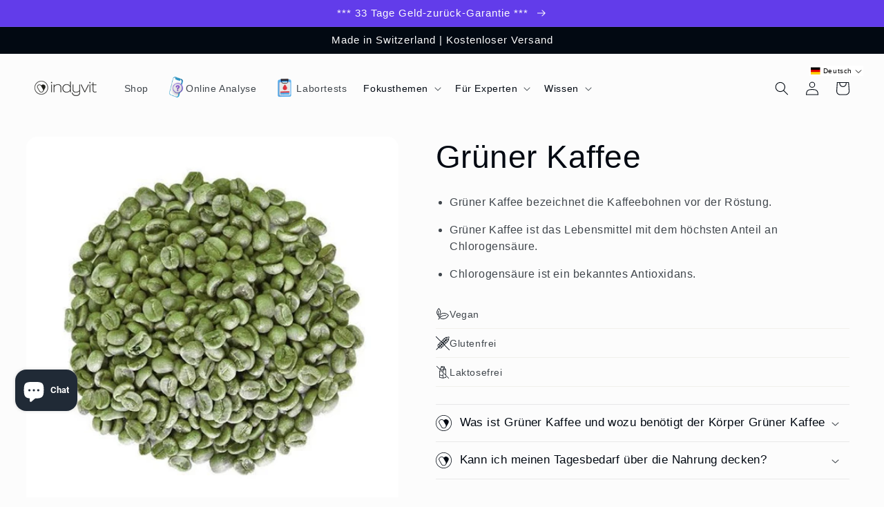

--- FILE ---
content_type: text/json
request_url: https://conf.config-security.com/model
body_size: 86
content:
{"title":"recommendation AI model (keras)","structure":"release_id=0x2d:7d:63:7d:35:41:4a:52:61:2d:3f:2e:59:55:21:7a:5f:73:5c:36:4c:33:3b:3d:28:49:26:38:76;keras;jt1cx7s6e61gws4yad2g6uoi4nbknoxa3w391aop4efj3k76qpzsb5ayrwrbkksnya6sma2o","weights":"../weights/2d7d637d.h5","biases":"../biases/2d7d637d.h5"}

--- FILE ---
content_type: image/svg+xml
request_url: https://indyvit.com/cdn/shop/files/icons8-ohne-gluten_1.svg?v=1729495225
body_size: 3759
content:
<svg xmlns="http://www.w3.org/2000/svg" fill="none" viewBox="0 0 20 20" height="20" width="20">
<g clip-path="url(#clip0_270_236)" id="icons8-ohne-gluten 1">
<path fill="#020912" d="M0.397223 -0.00469971C0.23316 -0.00313719 0.0878481 0.0953002 0.0253481 0.2453C-0.0355894 0.396863 0.000348115 0.568738 0.117536 0.6828L19.3175 19.8828C19.4175 19.9875 19.5675 20.0297 19.7066 19.9922C19.8472 19.9562 19.9566 19.8469 19.9925 19.7062C20.03 19.5672 19.9878 19.4172 19.8832 19.3172L12.9597 12.3937C13.1144 12.2453 13.241 12.0891 13.3269 11.9297C13.3957 11.8047 13.3925 11.6547 13.3191 11.5328C13.3019 11.5031 13.2269 11.3922 13.13 11.2578C13.5003 11.2062 13.8582 11.0906 14.1785 10.9312C14.6957 10.6703 15.1238 10.3266 15.3535 9.90468C15.4207 9.77968 15.4175 9.62968 15.3441 9.5078C15.3441 9.5078 15.2613 9.3828 15.1503 9.22968C15.5238 9.17811 15.8863 9.06093 16.2097 8.89999C16.7269 8.63905 17.1535 8.2953 17.3832 7.87343C17.4519 7.74999 17.4488 7.59843 17.3753 7.47655C17.3753 7.47655 17.2425 7.25468 17.0378 7.0078C17.5972 6.86561 18.0957 6.53905 18.4847 6.15468C18.8957 5.74999 19.2003 5.29374 19.2753 4.8078C19.2972 4.6703 19.2441 4.53124 19.1378 4.44061C19.1378 4.44061 18.8753 4.19999 18.4738 3.99999C18.5363 3.94843 18.5988 3.89374 18.6582 3.8328C19.1816 3.31093 19.3816 2.55624 19.491 1.93436C19.6003 1.31405 19.6003 0.799988 19.6003 0.799988C19.6003 0.579675 19.4207 0.399988 19.2003 0.399988C19.2003 0.399988 18.6863 0.398425 18.0644 0.509363C17.4425 0.618738 16.6894 0.818738 16.1675 1.34061C16.166 1.34061 16.166 1.34061 16.1675 1.34061C16.1066 1.40155 16.0519 1.46405 15.9988 1.52499C15.7988 1.12343 15.5597 0.862488 15.5597 0.862488C15.4816 0.768738 15.3644 0.717175 15.2425 0.7203C15.2253 0.7203 15.2097 0.721863 15.1925 0.724988C14.7066 0.799988 14.2503 1.10468 13.8457 1.51561C13.4613 1.90624 13.1347 2.40311 12.9925 2.96249C12.7457 2.7578 12.5238 2.62499 12.5238 2.62499C12.466 2.58905 12.4003 2.5703 12.3332 2.56718C12.2613 2.56405 12.1894 2.58124 12.1253 2.61561C11.7035 2.8453 11.3597 3.27343 11.1003 3.79061C10.9378 4.11249 10.8222 4.47499 10.7707 4.84999C10.6175 4.73749 10.4925 4.65468 10.4925 4.65468C10.4222 4.61249 10.3425 4.59374 10.2628 4.59843C10.2035 4.60155 10.1457 4.61874 10.0941 4.64686C9.67379 4.87655 9.32847 5.30468 9.0691 5.82186C8.90816 6.14218 8.79254 6.49999 8.74097 6.8703C8.60816 6.77343 8.49566 6.69843 8.46754 6.68124C8.34566 6.6078 8.1941 6.60468 8.0691 6.67343C7.91129 6.75936 7.75504 6.88593 7.6066 7.04061L0.68316 0.117175C0.60816 0.0390503 0.505036 -0.00313719 0.397223 -0.00313719V-0.00469971ZM18.7566 1.24374C18.7472 1.42655 18.7566 1.49218 18.7035 1.79686C18.6066 2.34374 18.3957 2.96561 18.0941 3.26561C17.6597 3.69999 17.2082 3.82343 16.8347 3.83749C16.6488 3.84374 16.4832 3.8203 16.366 3.78905C16.3191 3.77655 16.2847 3.75624 16.255 3.74061C16.2394 3.71249 16.2207 3.67811 16.2066 3.63124C16.1753 3.51718 16.1503 3.35311 16.1566 3.16874C16.1675 2.79999 16.291 2.34843 16.7316 1.90624C17.0347 1.60468 17.655 1.39374 18.2035 1.29686C18.5082 1.24374 18.5738 1.25311 18.7566 1.24374ZM15.1175 1.64061C15.2628 1.86718 15.4425 2.18593 15.4582 2.49218C15.4597 2.49843 15.4597 2.50311 15.4613 2.50936C15.3941 2.73124 15.3628 2.94686 15.3566 3.14374C15.3503 3.32811 15.3707 3.48905 15.3957 3.63749C15.3878 3.65624 15.38 3.67343 15.3738 3.69218C15.2238 4.12811 15.03 4.42655 14.8316 4.59843C14.6472 4.75936 14.4628 4.80936 14.2394 4.80155C14.2253 4.78905 14.2144 4.7828 14.1925 4.76249C14.1175 4.69374 14.0191 4.57811 13.9332 4.43124C13.7628 4.13905 13.6394 3.7328 13.7503 3.22499C13.8363 2.82655 14.0972 2.39999 14.416 2.07811C14.6644 1.82499 14.9082 1.72186 15.1175 1.64061ZM12.3628 3.49374C12.4175 3.5328 12.4207 3.52811 12.4863 3.58124C12.6847 3.74843 12.8832 3.9828 12.9332 4.12968C12.9488 4.1703 12.9707 4.20936 12.9972 4.24374C13.0582 4.46561 13.1441 4.66561 13.2425 4.83436C13.2566 4.85936 13.2722 4.87655 13.2878 4.89999C13.291 4.94374 13.3019 4.98593 13.3191 5.02499C13.4082 5.23905 13.3644 5.68593 13.1769 6.0703C12.9957 6.43905 12.6988 6.69999 12.5207 6.75155C12.466 6.75155 12.2488 6.70936 12.0441 6.51405C11.83 6.31093 11.6222 5.97343 11.5503 5.43124C11.4972 5.03436 11.6113 4.55624 11.8144 4.14999C11.9769 3.82968 12.1847 3.64218 12.3628 3.49374ZM17.4691 4.53905C17.4816 4.54061 17.4941 4.54218 17.5082 4.54218C17.8144 4.5578 18.1332 4.73905 18.3613 4.88436C18.2785 5.09218 18.1753 5.33749 17.9238 5.58593C17.6003 5.90311 17.1738 6.16561 16.7753 6.25155C16.2675 6.36093 15.8613 6.23749 15.5691 6.06718C15.4222 5.98124 15.3066 5.8828 15.2378 5.8078C15.2175 5.78593 15.2113 5.77499 15.2003 5.76093C15.1925 5.53749 15.2425 5.35311 15.4035 5.16874C15.5753 4.97186 15.8722 4.77811 16.3082 4.62655C16.33 4.6203 16.3503 4.61249 16.3707 4.60155C16.5207 4.62655 16.6816 4.64374 16.8628 4.63749C17.0519 4.62968 17.2566 4.59999 17.4691 4.53905ZM10.3316 5.52499C10.3863 5.56405 10.3894 5.5578 10.4535 5.61249C10.6519 5.77968 10.8519 6.01405 10.9019 6.15936C10.9144 6.19374 10.9316 6.22811 10.9519 6.2578C11.0285 6.4453 11.1144 6.61718 11.2175 6.76405C11.2207 6.79218 11.2285 6.82186 11.2378 6.84843C11.3691 7.20936 11.3128 7.69686 11.1316 8.09686C10.9566 8.48124 10.6691 8.73124 10.4894 8.7828C10.4347 8.7828 10.2175 8.73905 10.0128 8.54374C9.8691 8.4078 9.7316 8.20311 9.6316 7.92186C9.6316 7.9203 9.63004 7.91718 9.63004 7.91561C9.58316 7.78124 9.54254 7.63593 9.5191 7.46249C9.46597 7.06561 9.58004 6.58749 9.78316 6.18124C9.94566 5.86093 10.1535 5.67343 10.3316 5.52499ZM14.7753 6.63905C14.8519 6.6453 14.9207 6.65936 14.9738 6.68124C15.0144 6.69999 15.0566 6.70936 15.1003 6.71249C15.1238 6.72811 15.1425 6.74374 15.1675 6.7578C15.3363 6.85624 15.5347 6.94374 15.7566 7.00468C15.791 7.03124 15.83 7.05155 15.8707 7.06718C16.0175 7.11718 16.2519 7.31561 16.4191 7.51405C16.4722 7.57968 16.4675 7.5828 16.5066 7.63749C16.3582 7.81561 16.1707 8.02343 15.8503 8.18593C15.4441 8.38905 14.966 8.50311 14.5691 8.44999C14.0269 8.37811 13.6894 8.1703 13.4863 7.95624C13.291 7.75155 13.2488 7.53436 13.2472 7.47968C13.2988 7.30155 13.5597 7.00468 13.93 6.82343C14.2175 6.6828 14.541 6.62343 14.7753 6.63905ZM8.26754 7.51093C8.50347 7.68593 8.79566 7.95155 8.87691 8.18593C8.88004 8.19218 8.88472 8.19686 8.88785 8.20311C8.91285 8.2703 8.93629 8.33593 8.96441 8.39843L8.17691 7.61249C8.20816 7.57968 8.23785 7.53749 8.26754 7.51093ZM6.83629 8.36874C6.78004 8.54374 6.73941 8.72342 6.71285 8.90311C6.56129 8.79218 6.43785 8.70936 6.43785 8.70936C6.38004 8.67499 6.31441 8.65624 6.24722 8.65311C6.17535 8.64999 6.10347 8.66718 6.03941 8.70155C5.6191 8.93124 5.27379 9.35936 5.01441 9.87655C4.85191 10.1984 4.73629 10.5594 4.68472 10.9328C4.53316 10.8219 4.40816 10.7391 4.40816 10.7391C4.35035 10.7047 4.28629 10.6844 4.2191 10.6812C4.2066 10.6812 4.19254 10.6812 4.18004 10.6812C4.12066 10.6859 4.06285 10.7016 4.01129 10.7312C3.58941 10.9609 3.24566 11.3875 2.98629 11.9062C2.72691 12.4234 2.56129 13.0375 2.6441 13.6516C2.73629 14.3547 3.02847 14.875 3.37847 15.2078C3.53941 15.3625 3.70816 15.475 3.8816 15.5547L0.517536 18.9172C0.361286 19.0734 0.361286 19.3266 0.517536 19.4828C0.595661 19.5609 0.697223 19.6 0.800348 19.6C0.903473 19.6 1.00504 19.5609 1.08316 19.4828L4.44566 16.1187C4.52535 16.2922 4.63941 16.4609 4.79254 16.6203C5.12691 16.9719 5.64566 17.264 6.35035 17.3562C6.96441 17.4391 7.57847 17.2734 8.09566 17.0141C8.61285 16.7547 9.03941 16.4109 9.2691 15.9875C9.33785 15.8641 9.33472 15.7125 9.26285 15.5922C9.26285 15.5922 9.18004 15.4656 9.0691 15.3141C9.44097 15.2625 9.80191 15.1469 10.1238 14.9859C10.641 14.725 11.0675 14.3828 11.2988 13.9609C11.366 13.8359 11.3628 13.6844 11.2894 13.5625C11.2894 13.5625 11.2082 13.4406 11.0988 13.2891C11.2785 13.2625 11.4566 13.2219 11.6316 13.1656L10.9644 12.4984C10.8128 12.5172 10.6597 12.525 10.5128 12.5062C9.48316 12.3687 9.18629 11.739 9.18004 11.5359C9.22066 11.3875 9.35816 11.225 9.55035 11.0844L8.91441 10.45C8.77379 10.6422 8.61285 10.7781 8.46441 10.8187C8.26129 10.8141 7.63004 10.5172 7.4941 9.48749C7.47379 9.34061 7.4816 9.18749 7.50191 9.03593L6.83629 8.36874ZM12.541 8.69843C12.7582 8.67811 12.9707 8.69686 13.1503 8.76249C13.1785 8.77186 13.205 8.77811 13.2332 8.7828C13.3816 8.88593 13.555 8.97343 13.7441 9.04999C13.7738 9.06874 13.8066 9.08593 13.8394 9.09686C13.9863 9.14843 14.2207 9.34686 14.3878 9.5453C14.441 9.61093 14.4363 9.61405 14.4753 9.66874C14.3269 9.8453 14.1394 10.0547 13.8191 10.2156C13.4128 10.4187 12.9347 10.5328 12.5378 10.4812C12.5378 10.4797 12.5378 10.4797 12.5378 10.4812C12.3675 10.4578 12.2238 10.4187 12.091 10.3734C12.0863 10.3719 12.0832 10.3687 12.0785 10.3672C12.0769 10.3672 12.0753 10.3672 12.0738 10.3672C11.7941 10.2672 11.591 10.1297 11.455 9.98749C11.2597 9.78124 11.216 9.56405 11.216 9.50936C11.2675 9.32968 11.5191 9.04218 11.9019 8.86874C12.1019 8.77655 12.3238 8.71718 12.541 8.69843ZM6.27691 9.57968C6.3316 9.61874 6.33472 9.61249 6.39879 9.66718C6.59722 9.83436 6.79566 10.0687 6.84722 10.2141C6.85191 10.2281 6.85816 10.2422 6.86441 10.2562C6.94566 10.475 7.04722 10.6672 7.16285 10.8312C7.16754 10.8562 7.17379 10.8797 7.1816 10.9047C7.31285 11.2656 7.25816 11.7516 7.07691 12.1516C6.90191 12.5359 6.61441 12.7859 6.43472 12.8375C6.38004 12.8375 6.16285 12.7937 5.95816 12.6C5.7441 12.3969 5.53629 12.0594 5.46441 11.5172C5.41129 11.1203 5.52535 10.6422 5.73004 10.2359C5.89097 9.91561 6.09879 9.72811 6.27691 9.57968ZM11.6019 11.0375C11.666 11.0656 11.7347 11.0906 11.8035 11.1141C11.8082 11.1172 11.8113 11.1203 11.8144 11.1219C12.0425 11.2016 12.3082 11.4859 12.4894 11.7312C12.4628 11.7625 12.4207 11.7922 12.3878 11.8234L11.6019 11.0375ZM4.24879 11.6078C4.30347 11.6469 4.30504 11.6422 4.37066 11.6969C4.5691 11.864 4.76754 12.0984 4.8191 12.2437C4.83004 12.275 4.8441 12.3047 4.86285 12.3312C4.93941 12.5266 5.02847 12.7047 5.13316 12.8562C5.13785 12.8812 5.14566 12.9078 5.15504 12.9312C5.28472 13.2937 5.23004 13.7812 5.04879 14.1812C4.87379 14.5641 4.58629 14.8156 4.4066 14.8687C4.35191 14.8672 4.13472 14.8234 3.93004 14.6297C3.71597 14.4265 3.50816 14.0875 3.43629 13.5453C3.38316 13.1484 3.49722 12.6703 3.70035 12.2641C3.86285 11.9453 4.07066 11.7562 4.24879 11.6078ZM8.48629 12.7516C8.70347 12.7328 8.91597 12.7516 9.09566 12.8172C9.12066 12.8266 9.1441 12.8328 9.1691 12.8375C9.33316 12.9531 9.52691 13.0547 9.74566 13.1359C9.75972 13.1422 9.77222 13.1469 9.78629 13.1516C9.9316 13.2031 10.166 13.4016 10.3316 13.6C10.3863 13.6656 10.3816 13.6687 10.4207 13.7234C10.2722 13.9016 10.0847 14.1094 9.76441 14.2703C9.35816 14.475 8.88004 14.5875 8.48316 14.5359C8.48316 14.5344 8.48316 14.5344 8.48316 14.5359C7.94097 14.4625 7.60347 14.2547 7.40035 14.0422C7.20504 13.8359 7.16129 13.6187 7.16129 13.5641C7.21285 13.3844 7.46441 13.0969 7.84879 12.9234C8.04722 12.8312 8.2691 12.7719 8.48629 12.7516ZM6.45816 14.7812C6.67535 14.7609 6.88785 14.7797 7.0691 14.8453C7.09254 14.8547 7.11597 14.8609 7.14254 14.8641C7.29566 14.9734 7.47691 15.0641 7.67535 15.1422C7.70191 15.1578 7.72847 15.1703 7.7566 15.1812C7.90347 15.2312 8.13785 15.4312 8.30504 15.6297C8.35816 15.6937 8.35347 15.6969 8.39254 15.7516C8.2441 15.9297 8.0566 16.1375 7.73629 16.3C7.33004 16.5031 6.85191 16.6172 6.45504 16.5641C5.91285 16.4922 5.57535 16.2844 5.37222 16.0703C5.17691 15.8656 5.13472 15.6484 5.13316 15.5937C5.18472 15.4141 5.43629 15.1266 5.8191 14.9516C6.0191 14.8609 6.24097 14.8016 6.45816 14.7812Z" id="Vector"></path>
</g>
<defs>
<clipPath id="clip0_270_236">
<rect fill="white" height="20" width="20"></rect>
</clipPath>
</defs>
</svg>


--- FILE ---
content_type: image/svg+xml
request_url: https://indyvit.com/cdn/shop/files/icons8-vegan_1.svg?v=1729495225
body_size: 364
content:
<svg xmlns="http://www.w3.org/2000/svg" fill="none" viewBox="0 0 20 20" height="20" width="20">
<g id="icons8-vegan 1">
<path fill="#020912" d="M4.3875 1.2C4.29843 1.20938 4.21406 1.25 4.15 1.3125C4.15 1.3125 1.2 4.05469 1.2 7.375C1.2 9.14532 1.89062 10.8844 3.65 11.975C3.84062 12.7625 3.97812 13.4719 3.875 14.1C3.83906 14.2469 3.88906 14.4 4.00312 14.4984C4.11718 14.5969 4.27812 14.6219 4.41718 14.5641C4.55625 14.5063 4.65156 14.375 4.6625 14.225C4.87968 12.9031 4.35156 11.6438 4.05 10.25C3.74843 8.85625 3.63125 7.3375 4.5 5.425C4.56093 5.3 4.55312 5.15313 4.47812 5.03594C4.40468 4.92032 4.27656 4.84844 4.1375 4.85C3.97812 4.85313 3.83437 4.95157 3.775 5.1C2.825 7.18907 2.95781 8.94063 3.275 10.4125C3.30156 10.5359 3.33437 10.6438 3.3625 10.7625C2.37812 9.85938 2 8.67188 2 7.375C2 4.84219 3.95781 2.7125 4.4125 2.2375C4.8125 2.69688 6.0625 4.18125 6.3375 5.85C6.525 6.9875 6.22031 7.95313 5.825 8.675C5.62812 9.03594 5.40937 9.33438 5.225 9.55C5.04062 9.76563 4.87031 9.92188 4.85 9.9375C4.71718 10.0156 4.64062 10.1609 4.65312 10.3141C4.66406 10.4688 4.76406 10.6 4.90781 10.6563C5.05 10.7109 5.2125 10.6797 5.325 10.575C5.45 10.4813 5.62187 10.3281 5.8375 10.075C6.05312 9.82188 6.29687 9.47969 6.525 9.0625C6.98125 8.22813 7.34687 7.07344 7.125 5.725C6.74062 3.39063 4.7125 1.325 4.7125 1.325C4.62968 1.23594 4.50937 1.19063 4.3875 1.2ZM11.5625 8.025C11.2875 8.025 11.0094 8.04375 10.725 8.075C7.69843 8.40313 6.28593 10.0922 5.7375 11.6625C5.18906 13.2328 5.425 14.7125 5.425 14.7125C5.425 14.7172 5.425 14.7203 5.425 14.725C4.19843 16.0078 3.65 17.1375 3.65 17.1375C3.56562 17.2672 3.5625 17.4344 3.64218 17.5656C3.72343 17.6984 3.87343 17.7719 4.02812 17.7547C4.18125 17.7375 4.3125 17.6344 4.3625 17.4875C4.3625 17.4875 5.78437 14.5594 9.25 12.925C11.6141 11.8094 14.675 12.15 14.675 12.15C14.825 12.1891 14.9844 12.1375 15.0828 12.0172C15.1812 11.8984 15.2031 11.7328 15.1359 11.5922C15.0703 11.4516 14.9297 11.3625 14.775 11.3625C14.775 11.3625 13.9687 11.2594 12.8375 11.3125C11.7062 11.3656 10.2406 11.5734 8.9125 12.2C7.81562 12.7172 6.90937 13.3531 6.175 14C6.16406 13.4938 6.20312 12.7375 6.4875 11.925C6.9625 10.5672 8.04062 9.17657 10.8125 8.875C14.4953 8.475 17.3437 11.0828 17.8875 11.6125C17.4984 12.2984 15.3031 15.8891 11.225 16.3375C8.94687 16.5875 6.95 15.525 6.95 15.525C6.82343 15.4359 6.65781 15.4281 6.52187 15.5031C6.3875 15.5797 6.30937 15.7266 6.32031 15.8813C6.33125 16.0359 6.43125 16.1688 6.575 16.225C6.575 16.225 8.74375 17.4078 11.3125 17.125C16.2922 16.5766 18.75 11.7125 18.75 11.7125C18.825 11.5641 18.8 11.3844 18.6875 11.2625C18.6875 11.2625 15.6859 8.02344 11.5625 8.025Z" id="Vector"></path>
</g>
</svg>


--- FILE ---
content_type: image/svg+xml
request_url: https://indyvit.com/cdn/shop/files/icons8-nicht-laktose-lebenmittel.svg?v=1729495225
body_size: -397
content:
<svg xmlns="http://www.w3.org/2000/svg" fill="none" viewBox="0 0 20 20" height="20" width="20">
<g clip-path="url(#clip0_270_231)" id="icons8-nicht-laktose-lebenmittel">
<path fill="#020912" d="M14 15.528V17.152L10.8 17.792V12.328L10 11.528V14.208L6 13.54V9.15201L7.952 9.48001L6.972 8.50001L6 8.34001V7.52801L5.2 6.72801V17.4812C5.2 17.6768 5.3412 17.8436 5.5344 17.8756L10.3356 18.676C10.3836 18.684 10.4324 18.6832 10.48 18.6736L14.4788 17.8724C14.6656 17.8348 14.8 17.6708 14.8 17.48V16.328L14 15.528ZM10 17.808L6 17.14V14.352L10 15.02V17.808ZM19.084 18.356L14.8 14.072V5.73601L12.8 3.33601V1.88121C12.8 1.67441 12.6424 1.50161 12.436 1.48281L8.036 1.08361C7.802 1.06241 7.6 1.24681 7.6 1.48201V2.93201L5.78 5.05201L1.644 0.916011C1.488 0.760011 1.232 0.760011 1.076 0.916011C0.92 1.07201 0.92 1.32801 1.076 1.48401L18.516 18.924C18.596 19 18.696 19.04 18.8 19.04C18.904 19.04 19.004 19 19.084 18.924C19.24 18.768 19.24 18.512 19.084 18.356ZM13.664 5.62001L11.232 6.10401L12.448 4.16001L13.664 5.62001ZM8.4 1.92001L12 2.24401V3.04401L8.4 2.71601V1.92001ZM10 9.27201L7.296 6.56801L10 7.02001V9.27201ZM6.368 5.60001L8.172 3.49601L11.716 3.82001L10.204 6.24001L6.368 5.60001ZM14 13.272L10.8 10.072V7.00801L14 6.36801V13.272Z" id="Vector"></path>
</g>
<defs>
<clipPath id="clip0_270_231">
<rect fill="white" height="20" width="20"></rect>
</clipPath>
</defs>
</svg>
